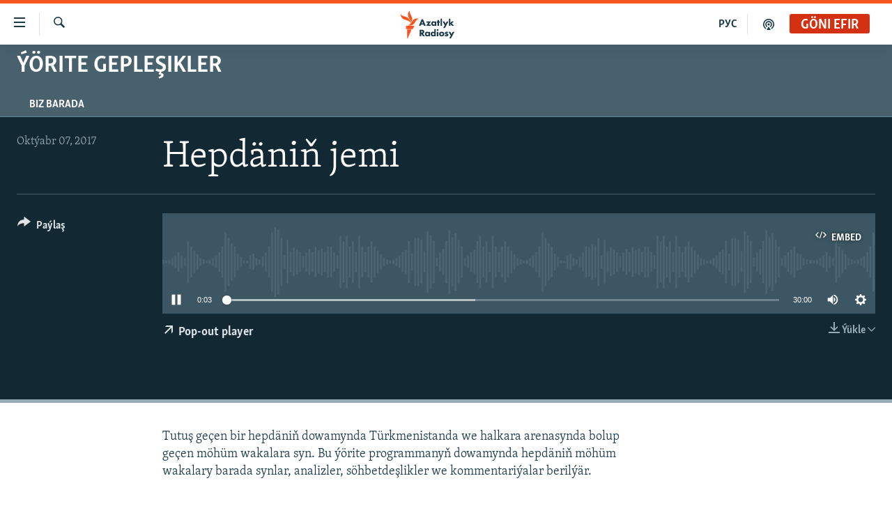

--- FILE ---
content_type: text/html; charset=utf-8
request_url: https://www.azathabar.com/a/28752126.html
body_size: 10044
content:

<!DOCTYPE html>
<html lang="tk" dir="ltr" class="no-js">
<head>
<link href="/Content/responsive/RFE/tk-TM/RFE-tk-TM.css?&amp;av=0.0.0.0&amp;cb=370" rel="stylesheet"/>
<script src="https://tags.azathabar.com/rferl-pangea/prod/utag.sync.js"></script> <script type='text/javascript' src='https://www.youtube.com/iframe_api' async></script>
<link rel="manifest" href="/manifest.json">
<script type="text/javascript">
//a general 'js' detection, must be on top level in <head>, due to CSS performance
document.documentElement.className = "js";
var cacheBuster = "370";
var appBaseUrl = "/";
var imgEnhancerBreakpoints = [0, 144, 256, 408, 650, 1023, 1597];
var isLoggingEnabled = false;
var isPreviewPage = false;
var isLivePreviewPage = false;
if (!isPreviewPage) {
window.RFE = window.RFE || {};
window.RFE.cacheEnabledByParam = window.location.href.indexOf('nocache=1') === -1;
const url = new URL(window.location.href);
const params = new URLSearchParams(url.search);
// Remove the 'nocache' parameter
params.delete('nocache');
// Update the URL without the 'nocache' parameter
url.search = params.toString();
window.history.replaceState(null, '', url.toString());
} else {
window.addEventListener('load', function() {
const links = window.document.links;
for (let i = 0; i < links.length; i++) {
links[i].href = '#';
links[i].target = '_self';
}
})
}
var pwaEnabled = true;
var swCacheDisabled;
</script>
<meta charset="utf-8" />
<title>Hepd&#228;niň jemi</title>
<meta name="description" content="Tutuş ge&#231;en bir hepd&#228;niň dowamynda T&#252;rkmenistanda we halkara arenasynda bolup ge&#231;en m&#246;h&#252;m wakalara syn. Bu &#253;&#246;rite programmanyň dowamynda hepd&#228;niň m&#246;h&#252;m wakalary barada synlar, analizler, s&#246;hbetdeşlikler we kommentari&#253;alar beril&#253;&#228;r." />
<meta name="keywords" content="&#221;&#246;rite gepleşikler, " />
<meta name="viewport" content="width=device-width, initial-scale=1.0" />
<meta http-equiv="X-UA-Compatible" content="IE=edge" />
<meta name="robots" content="max-image-preview:large"><meta property="fb:pages" content="169702108452" />
<link href="https://www.azathabar.com/a/28752124.html" rel="canonical" />
<meta name="apple-mobile-web-app-title" content="Azatlyk we Azat &#221;ewropa radiosy" />
<meta name="apple-mobile-web-app-status-bar-style" content="black" />
<meta name="apple-itunes-app" content="app-id=1529573076, app-argument=//28752126.ltr" />
<meta content="Hepdäniň jemi" property="og:title" />
<meta content="Tutuş geçen bir hepdäniň dowamynda Türkmenistanda we halkara arenasynda bolup geçen möhüm wakalara syn. Bu ýörite programmanyň dowamynda hepdäniň möhüm wakalary barada synlar, analizler, söhbetdeşlikler we kommentariýalar berilýär." property="og:description" />
<meta content="article" property="og:type" />
<meta content="https://www.azathabar.com/a/28752126.html" property="og:url" />
<meta content="Azatlyk Radiosy" property="og:site_name" />
<meta content="https://www.facebook.com/azatlykradiosy/" property="article:publisher" />
<meta content="https://www.azathabar.com/Content/responsive/RFE/tk-TM/img/top_logo_news.png" property="og:image" />
<meta content="1200" property="og:image:width" />
<meta content="675" property="og:image:height" />
<meta content="site logo" property="og:image:alt" />
<meta content="568280086670706" property="fb:app_id" />
<meta content="player" name="twitter:card" />
<meta content="@azathabar" name="twitter:site" />
<meta content="https://www.azathabar.com/embed/player/article/28752126.html" name="twitter:player" />
<meta content="435" name="twitter:player:width" />
<meta content="314" name="twitter:player:height" />
<meta content="https://rfe-audio.rferl.org/tu/2017/10/07/20171007-143000-tu085-program.mp3" name="twitter:player:stream" />
<meta content="audio/mp3; codecs=&quot;mp3&quot;" name="twitter:player:stream:content_type" />
<meta content="Hepdäniň jemi" name="twitter:title" />
<meta content="Tutuş geçen bir hepdäniň dowamynda Türkmenistanda we halkara arenasynda bolup geçen möhüm wakalara syn. Bu ýörite programmanyň dowamynda hepdäniň möhüm wakalary barada synlar, analizler, söhbetdeşlikler we kommentariýalar berilýär." name="twitter:description" />
<link rel="amphtml" href="https://www.azathabar.com/amp/28752126.html" />
<script src="/Scripts/responsive/infographics.b?v=dVbZ-Cza7s4UoO3BqYSZdbxQZVF4BOLP5EfYDs4kqEo1&amp;av=0.0.0.0&amp;cb=370"></script>
<script src="/Scripts/responsive/loader.b?v=Q26XNwrL6vJYKjqFQRDnx01Lk2pi1mRsuLEaVKMsvpA1&amp;av=0.0.0.0&amp;cb=370"></script>
<link rel="icon" type="image/svg+xml" href="/Content/responsive/RFE/img/webApp/favicon.svg" />
<link rel="alternate icon" href="/Content/responsive/RFE/img/webApp/favicon.ico" />
<link rel="mask-icon" color="#ea6903" href="/Content/responsive/RFE/img/webApp/favicon_safari.svg" />
<link rel="apple-touch-icon" sizes="152x152" href="/Content/responsive/RFE/img/webApp/ico-152x152.png" />
<link rel="apple-touch-icon" sizes="144x144" href="/Content/responsive/RFE/img/webApp/ico-144x144.png" />
<link rel="apple-touch-icon" sizes="114x114" href="/Content/responsive/RFE/img/webApp/ico-114x114.png" />
<link rel="apple-touch-icon" sizes="72x72" href="/Content/responsive/RFE/img/webApp/ico-72x72.png" />
<link rel="apple-touch-icon-precomposed" href="/Content/responsive/RFE/img/webApp/ico-57x57.png" />
<link rel="icon" sizes="192x192" href="/Content/responsive/RFE/img/webApp/ico-192x192.png" />
<link rel="icon" sizes="128x128" href="/Content/responsive/RFE/img/webApp/ico-128x128.png" />
<meta name="msapplication-TileColor" content="#ffffff" />
<meta name="msapplication-TileImage" content="/Content/responsive/RFE/img/webApp/ico-144x144.png" />
<link rel="preload" href="/Content/responsive/fonts/Skolar-Lt_Latin_v2.woff" type="font/woff" as="font" crossorigin="anonymous" />
<link rel="alternate" type="application/rss+xml" title="RFE/RL - Top Stories [RSS]" href="/api/" />
<link rel="sitemap" type="application/rss+xml" href="/sitemap.xml" />
</head>
<body class=" nav-no-loaded cc_theme pg-media js-category-to-nav pg-prog nojs-images ">
<script type="text/javascript" >
var analyticsData = {url:"https://www.azathabar.com/a/28752126.html",property_id:"426",article_uid:"28752126",page_title:"Hepdäniň jemi",page_type:"scheduleraudio",content_type:"audio",subcontent_type:"scheduleraudio",last_modified:"2017-10-07 14:30:00Z",pub_datetime:"2017-10-07 14:30:00Z",pub_year:"2017",pub_month:"10",pub_day:"07",pub_hour:"14",pub_weekday:"Saturday",section:"ýörite gepleşikler",english_section:"special_programs",byline:"",categories:"special_programs",domain:"www.azathabar.com",language:"Turkmen",language_service:"RFERL Turkmen",platform:"web",copied:"no",copied_article:"",copied_title:"",runs_js:"Yes",cms_release:"8.44.0.0.370",enviro_type:"prod",slug:"",entity:"RFE",short_language_service:"TUR",platform_short:"W",page_name:"Hepdäniň jemi"};
</script>
<noscript><iframe src="https://www.googletagmanager.com/ns.html?id=GTM-WXZBPZ" height="0" width="0" style="display:none;visibility:hidden"></iframe></noscript><script type="text/javascript" data-cookiecategory="analytics">
var gtmEventObject = Object.assign({}, analyticsData, {event: 'page_meta_ready'});window.dataLayer = window.dataLayer || [];window.dataLayer.push(gtmEventObject);
if (top.location === self.location) { //if not inside of an IFrame
var renderGtm = "true";
if (renderGtm === "true") {
(function(w,d,s,l,i){w[l]=w[l]||[];w[l].push({'gtm.start':new Date().getTime(),event:'gtm.js'});var f=d.getElementsByTagName(s)[0],j=d.createElement(s),dl=l!='dataLayer'?'&l='+l:'';j.async=true;j.src='//www.googletagmanager.com/gtm.js?id='+i+dl;f.parentNode.insertBefore(j,f);})(window,document,'script','dataLayer','GTM-WXZBPZ');
}
}
</script>
<!--Analytics tag js version start-->
<script type="text/javascript" data-cookiecategory="analytics">
var utag_data = Object.assign({}, analyticsData, {});
if(typeof(TealiumTagFrom)==='function' && typeof(TealiumTagSearchKeyword)==='function') {
var utag_from=TealiumTagFrom();var utag_searchKeyword=TealiumTagSearchKeyword();
if(utag_searchKeyword!=null && utag_searchKeyword!=='' && utag_data["search_keyword"]==null) utag_data["search_keyword"]=utag_searchKeyword;if(utag_from!=null && utag_from!=='') utag_data["from"]=TealiumTagFrom();}
if(window.top!== window.self&&utag_data.page_type==="snippet"){utag_data.page_type = 'iframe';}
try{if(window.top!==window.self&&window.self.location.hostname===window.top.location.hostname){utag_data.platform = 'self-embed';utag_data.platform_short = 'se';}}catch(e){if(window.top!==window.self&&window.self.location.search.includes("platformType=self-embed")){utag_data.platform = 'cross-promo';utag_data.platform_short = 'cp';}}
(function(a,b,c,d){ a="https://tags.azathabar.com/rferl-pangea/prod/utag.js"; b=document;c="script";d=b.createElement(c);d.src=a;d.type="text/java"+c;d.async=true; a=b.getElementsByTagName(c)[0];a.parentNode.insertBefore(d,a); })();
</script>
<!--Analytics tag js version end-->
<!-- Analytics tag management NoScript -->
<noscript>
<img style="position: absolute; border: none;" src="https://ssc.azathabar.com/b/ss/bbgprod,bbgentityrferl/1/G.4--NS/1802193644?pageName=rfe%3atur%3aw%3ascheduleraudio%3ahepd%c3%a4ni%c5%88%20jemi&amp;c6=hepd%c3%a4ni%c5%88%20jemi&amp;v36=8.44.0.0.370&amp;v6=D=c6&amp;g=https%3a%2f%2fwww.azathabar.com%2fa%2f28752126.html&amp;c1=D=g&amp;v1=D=g&amp;events=event1&amp;c16=rferl%20turkmen&amp;v16=D=c16&amp;c5=special_programs&amp;v5=D=c5&amp;ch=%c3%9d%c3%b6rite%20geple%c5%9fikler&amp;c15=turkmen&amp;v15=D=c15&amp;c4=audio&amp;v4=D=c4&amp;c14=28752126&amp;v14=D=c14&amp;v20=no&amp;c17=web&amp;v17=D=c17&amp;mcorgid=518abc7455e462b97f000101%40adobeorg&amp;server=www.azathabar.com&amp;pageType=D=c4&amp;ns=bbg&amp;v29=D=server&amp;v25=rfe&amp;v30=426&amp;v105=D=User-Agent " alt="analytics" width="1" height="1" /></noscript>
<!-- End of Analytics tag management NoScript -->
<!--*** Accessibility links - For ScreenReaders only ***-->
<section>
<div class="sr-only">
<h2>Sepleriň el&#253;eterliligi</h2>
<ul>
<li><a href="#content" data-disable-smooth-scroll="1">Esasy mazmuna dolan</a></li>
<li><a href="#navigation" data-disable-smooth-scroll="1">Esasy nawigasi&#253;a dolan</a></li>
<li><a href="#txtHeaderSearch" data-disable-smooth-scroll="1">G&#246;zlege dolan</a></li>
</ul>
</div>
</section>
<div dir="ltr">
<div id="page">
<aside>
<div class="ctc-message pos-fix">
<div class="ctc-message__inner">Link has been copied to clipboard</div>
</div>
</aside>
<div class="hdr-20 hdr-20--big">
<div class="hdr-20__inner">
<div class="hdr-20__max pos-rel">
<div class="hdr-20__side hdr-20__side--primary d-flex">
<label data-for="main-menu-ctrl" data-switcher-trigger="true" data-switch-target="main-menu-ctrl" class="burger hdr-trigger pos-rel trans-trigger" data-trans-evt="click" data-trans-id="menu">
<span class="ico ico-close hdr-trigger__ico hdr-trigger__ico--close burger__ico burger__ico--close"></span>
<span class="ico ico-menu hdr-trigger__ico hdr-trigger__ico--open burger__ico burger__ico--open"></span>
</label>
<div class="menu-pnl pos-fix trans-target" data-switch-target="main-menu-ctrl" data-trans-id="menu">
<div class="menu-pnl__inner">
<nav class="main-nav menu-pnl__item menu-pnl__item--first">
<ul class="main-nav__list accordeon" data-analytics-tales="false" data-promo-name="link" data-location-name="nav,secnav">
<li class="main-nav__item">
<a class="main-nav__item-name main-nav__item-name--link" href="/T&#252;rkmenistan" title="T&#252;rkmenistan" data-item-name="turkmenistan-responsive" >T&#252;rkmenistan</a>
</li>
<li class="main-nav__item">
<a class="main-nav__item-name main-nav__item-name--link" href="/MerkeziAzi&#253;a" title="Merkezi Azi&#253;a" data-item-name="central-asia" >Merkezi Azi&#253;a</a>
</li>
<li class="main-nav__item">
<a class="main-nav__item-name main-nav__item-name--link" href="/Halkara" title="Halkara" data-item-name="international-responsive" >Halkara</a>
</li>
<li class="main-nav__item">
<a class="main-nav__item-name main-nav__item-name--link" href="/HabarlarGundeligi" title="Habarlar g&#252;ndeligi" data-item-name="current-affairs" >Habarlar g&#252;ndeligi</a>
</li>
<li class="main-nav__item">
<a class="main-nav__item-name main-nav__item-name--link" href="/D&#252;n&#253;&#228;T&#252;rkmenleri" title="D&#252;n&#253;&#228; T&#252;rkmenleri" data-item-name="turkmen-diaspora_resp" >D&#252;n&#253;&#228; T&#252;rkmenleri</a>
</li>
<li class="main-nav__item">
<a class="main-nav__item-name main-nav__item-name--link" href="/salamdogan" title="Salam, Dogan!" data-item-name="Hello, Sister!" >Salam, Dogan!</a>
</li>
<li class="main-nav__item accordeon__item" data-switch-target="menu-item-586">
<label class="main-nav__item-name main-nav__item-name--label accordeon__control-label" data-switcher-trigger="true" data-for="menu-item-586">
Multimedia
<span class="ico ico-chevron-down main-nav__chev"></span>
</label>
<div class="main-nav__sub-list">
<a class="main-nav__item-name main-nav__item-name--link main-nav__item-name--sub" href="/AzatlykWideo" title="Azatlyk Wideo" data-item-name="azatlyk-video-responsive" >Azatlyk Wideo</a>
<a class="main-nav__item-name main-nav__item-name--link main-nav__item-name--sub" href="/AzatAdalga" title="Azat Adalga" data-item-name="liberty-lexicon" >Azat Adalga</a>
<a class="main-nav__item-name main-nav__item-name--link main-nav__item-name--sub" href="/Fotosergi" title="Fotosergi" data-item-name="fotosergiler-responsive" >Fotosergi</a>
<a class="main-nav__item-name main-nav__item-name--link main-nav__item-name--sub" href="/Infografik" title="Infografik" data-item-name="infographics" >Infografik</a>
</div>
</li>
<li class="main-nav__item">
<a class="main-nav__item-name main-nav__item-name--link" href="/p/8603.html" title="Petiklenen websa&#253;ta girmegiň &#253;ollary" data-item-name="circumvention" >Petiklenen websa&#253;ta girmegiň &#253;ollary</a>
</li>
</ul>
</nav>
<div class="menu-pnl__item">
<a href="https://rus.azathabar.com" class="menu-pnl__item-link" alt="Русский">Русский</a>
</div>
<div class="menu-pnl__item menu-pnl__item--social">
<h5 class="menu-pnl__sub-head">Bizi yzarlaň</h5>
<a href="https://facebook.com/pages/Azatlyk-Radiosy/169702108452" title="Bizi Fe&#253;sbukda yzarlaň" data-analytics-text="follow_on_facebook" class="btn btn--rounded btn--social-inverted menu-pnl__btn js-social-btn btn-facebook" target="_blank" rel="noopener">
<span class="ico ico-facebook-alt ico--rounded"></span>
</a>
<a href="https://www.youtube.com/user/azatlykonline" title="Bizi Youtubede yzarlaň" data-analytics-text="follow_on_youtube" class="btn btn--rounded btn--social-inverted menu-pnl__btn js-social-btn btn-youtube" target="_blank" rel="noopener">
<span class="ico ico-youtube ico--rounded"></span>
</a>
<a href="https://www.instagram.com/azatlykradiosy/" title="Bizi Instagramda yzarlaň" data-analytics-text="follow_on_instagram" class="btn btn--rounded btn--social-inverted menu-pnl__btn js-social-btn btn-instagram" target="_blank" rel="noopener">
<span class="ico ico-instagram ico--rounded"></span>
</a>
<a href="https://twitter.com/azathabar" title="Bizi Twitterde yzarlaň" data-analytics-text="follow_on_twitter" class="btn btn--rounded btn--social-inverted menu-pnl__btn js-social-btn btn-twitter" target="_blank" rel="noopener">
<span class="ico ico-twitter ico--rounded"></span>
</a>
<a href="https://t.me/azatlykradiosy" title="Bizi Telegramda yzarlaň" data-analytics-text="follow_on_telegram" class="btn btn--rounded btn--social-inverted menu-pnl__btn js-social-btn btn-telegram" target="_blank" rel="noopener">
<span class="ico ico-telegram ico--rounded"></span>
</a>
</div>
<div class="menu-pnl__item">
<a href="/navigation/allsites" class="menu-pnl__item-link">
<span class="ico ico-languages "></span>
A&#221;/AR-nyň &#228;hli sa&#253;tlary
</a>
</div>
</div>
</div>
<label data-for="top-search-ctrl" data-switcher-trigger="true" data-switch-target="top-search-ctrl" class="top-srch-trigger hdr-trigger">
<span class="ico ico-close hdr-trigger__ico hdr-trigger__ico--close top-srch-trigger__ico top-srch-trigger__ico--close"></span>
<span class="ico ico-search hdr-trigger__ico hdr-trigger__ico--open top-srch-trigger__ico top-srch-trigger__ico--open"></span>
</label>
<div class="srch-top srch-top--in-header" data-switch-target="top-search-ctrl">
<div class="container">
<form action="/s" class="srch-top__form srch-top__form--in-header" id="form-topSearchHeader" method="get" role="search"><label for="txtHeaderSearch" class="sr-only">G&#246;zleg</label>
<input type="text" id="txtHeaderSearch" name="k" placeholder="g&#246;zleg ..." accesskey="s" value="" class="srch-top__input analyticstag-event" onkeydown="if (event.keyCode === 13) { FireAnalyticsTagEventOnSearch('search', $dom.get('#txtHeaderSearch')[0].value) }" />
<button title="G&#246;zleg" type="submit" class="btn btn--top-srch analyticstag-event" onclick="FireAnalyticsTagEventOnSearch('search', $dom.get('#txtHeaderSearch')[0].value) ">
<span class="ico ico-search"></span>
</button></form>
</div>
</div>
<a href="/" class="main-logo-link">
<img src="/Content/responsive/RFE/tk-TM/img/logo-compact.svg" class="main-logo main-logo--comp" alt="site logo">
<img src="/Content/responsive/RFE/tk-TM/img/logo.svg" class="main-logo main-logo--big" alt="site logo">
</a>
</div>
<div class="hdr-20__side hdr-20__side--secondary d-flex">
<a href="/podkast" title="Podkast" class="hdr-20__secondary-item" data-item-name="podcast">
<span class="ico ico-podcast hdr-20__secondary-icon"></span>
</a>
<a href="https://rus.azathabar.com" title="РУС" class="hdr-20__secondary-item hdr-20__secondary-item--lang" data-item-name="satellite">
РУС
</a>
<a href="/s" title="G&#246;zleg" class="hdr-20__secondary-item hdr-20__secondary-item--search" data-item-name="search">
<span class="ico ico-search hdr-20__secondary-icon hdr-20__secondary-icon--search"></span>
</a>
<div class="hdr-20__secondary-item live-b-drop">
<div class="live-b-drop__off">
<a href="/live/audio/85" class="live-b-drop__link" title="G&#246;ni efir" data-item-name="live">
<span class="badge badge--live-btn badge--live">
G&#246;ni efir
</span>
</a>
</div>
<div class="live-b-drop__on hidden">
<label data-for="live-ctrl" data-switcher-trigger="true" data-switch-target="live-ctrl" class="live-b-drop__label pos-rel">
<span class="badge badge--live badge--live-btn">
G&#246;ni efir
</span>
<span class="ico ico-close live-b-drop__label-ico live-b-drop__label-ico--close"></span>
</label>
<div class="live-b-drop__panel" id="targetLivePanelDiv" data-switch-target="live-ctrl"></div>
</div>
</div>
<div class="srch-bottom">
<form action="/s" class="srch-bottom__form d-flex" id="form-bottomSearch" method="get" role="search"><label for="txtSearch" class="sr-only">G&#246;zleg</label>
<input type="search" id="txtSearch" name="k" placeholder="g&#246;zleg ..." accesskey="s" value="" class="srch-bottom__input analyticstag-event" onkeydown="if (event.keyCode === 13) { FireAnalyticsTagEventOnSearch('search', $dom.get('#txtSearch')[0].value) }" />
<button title="G&#246;zleg" type="submit" class="btn btn--bottom-srch analyticstag-event" onclick="FireAnalyticsTagEventOnSearch('search', $dom.get('#txtSearch')[0].value) ">
<span class="ico ico-search"></span>
</button></form>
</div>
</div>
<img src="/Content/responsive/RFE/tk-TM/img/logo-print.gif" class="logo-print" alt="site logo">
<img src="/Content/responsive/RFE/tk-TM/img/logo-print_color.png" class="logo-print logo-print--color" alt="site logo">
</div>
</div>
</div>
<script>
if (document.body.className.indexOf('pg-home') > -1) {
var nav2In = document.querySelector('.hdr-20__inner');
var nav2Sec = document.querySelector('.hdr-20__side--secondary');
var secStyle = window.getComputedStyle(nav2Sec);
if (nav2In && window.pageYOffset < 150 && secStyle['position'] !== 'fixed') {
nav2In.classList.add('hdr-20__inner--big')
}
}
</script>
<div class="c-hlights c-hlights--breaking c-hlights--no-item" data-hlight-display="mobile,desktop">
<div class="c-hlights__wrap container p-0">
<div class="c-hlights__nav">
<a role="button" href="#" title="Ozalky">
<span class="ico ico-chevron-backward m-0"></span>
<span class="sr-only">Ozalky</span>
</a>
<a role="button" href="#" title="Indiki">
<span class="ico ico-chevron-forward m-0"></span>
<span class="sr-only">Indiki</span>
</a>
</div>
<span class="c-hlights__label">
<span class="">Soňky habar</span>
<span class="switcher-trigger">
<label data-for="more-less-1" data-switcher-trigger="true" class="switcher-trigger__label switcher-trigger__label--more p-b-0" title="K&#246;pr&#228;k g&#246;rkez">
<span class="ico ico-chevron-down"></span>
</label>
<label data-for="more-less-1" data-switcher-trigger="true" class="switcher-trigger__label switcher-trigger__label--less p-b-0" title="Azrak g&#246;rkez">
<span class="ico ico-chevron-up"></span>
</label>
</span>
</span>
<ul class="c-hlights__items switcher-target" data-switch-target="more-less-1">
</ul>
</div>
</div> <div id="content">
<div class="prog-hdr">
<div class="container">
<a href="/z/2275" class="prog-hdr__link">
<h1 class="title pg-title title--program">&#221;&#246;rite gepleşikler</h1>
</a>
</div>
<div class="nav-tabs nav-tabs--level-1 nav-tabs--prog-hdr nav-tabs--full">
<div class="container">
<div class="row">
<div class="nav-tabs__inner swipe-slide">
<ul class="nav-tabs__list swipe-slide__inner" role="tablist">
<li class="nav-tabs__item nav-tabs__item--prog-hdr nav-tabs__item--full">
<a href="/z/2275/about">Biz barada</a> </li>
</ul>
</div>
</div>
</div>
</div>
</div>
<div class="media-container">
<div class="container">
<div class="hdr-container">
<div class="row">
<div class="col-title col-xs-12 col-md-10 col-lg-10 pull-right"> <h1 class="">
Hepd&#228;niň jemi
</h1>
</div><div class="col-publishing-details col-xs-12 col-md-2 pull-left"> <div class="publishing-details ">
<div class="published">
<span class="date" >
<time pubdate="pubdate" datetime="2017-10-07T19:30:00+05:00">
Okt&#253;abr 07, 2017
</time>
</span>
</div>
</div>
</div><div class="col-lg-12 separator"> <div class="separator">
<hr class="title-line" />
</div>
</div><div class="col-multimedia col-xs-12 col-md-10 pull-right"> <div class="media-pholder media-pholder--audio ">
<div class="c-sticky-container" data-poster="">
<div class="c-sticky-element" data-sp_api="pangea-video" data-persistent data-persistent-browse-out >
<div class="c-mmp c-mmp--enabled c-mmp--loading c-mmp--audio c-mmp--detail c-sticky-element__swipe-el"
data-player_id="" data-title="Hepd&#228;niň jemi" data-hide-title="False"
data-breakpoint_s="320" data-breakpoint_m="640" data-breakpoint_l="992"
data-hlsjs-src="/Scripts/responsive/hls.b"
data-bypass-dash-for-vod="true"
data-bypass-dash-for-live-video="true"
data-bypass-dash-for-live-audio="true"
id="player28752126">
<div class="c-mmp__poster js-poster">
</div>
<a class="c-mmp__fallback-link" href="https://rfe-audio.rferl.org/tu/2017/10/07/20171007-143000-tu085-program.mp3">
<span class="c-mmp__fallback-link-icon">
<span class="ico ico-audio"></span>
</span>
</a>
<div class="c-spinner">
<img src="/Content/responsive/img/player-spinner.png" alt="please wait" title="please wait" />
</div>
<div class="c-mmp__player">
<audio src="https://rfe-audio.rferl.org/tu/2017/10/07/20171007-143000-tu085-program.mp3" data-fallbacksrc="" data-fallbacktype="" data-type="audio/mp3" data-info="32 kbps" data-sources="[{&quot;AmpSrc&quot;:&quot;https://rfe-audio.rferl.org/tu/2017/10/07/20171007-143000-tu085-program_hq.mp3&quot;,&quot;Src&quot;:&quot;https://rfe-audio.rferl.org/tu/2017/10/07/20171007-143000-tu085-program_hq.mp3&quot;,&quot;Type&quot;:&quot;audio/mp3&quot;,&quot;DataInfo&quot;:&quot;128 kbps&quot;,&quot;Url&quot;:null,&quot;BlockAutoTo&quot;:null,&quot;BlockAutoFrom&quot;:null}]" data-pub_datetime="2017-10-07 21:30:00Z" data-lt-on-play="0" data-lt-url="" data-autoplay data-preload webkit-playsinline="webkit-playsinline" playsinline="playsinline" style="width:100%;height:140px" title="Hepdäniň jemi">
</audio>
</div>
<div class="c-mmp__overlay c-mmp__overlay--title c-mmp__overlay--partial c-mmp__overlay--disabled c-mmp__overlay--slide-from-top js-c-mmp__title-overlay">
<span class="c-mmp__overlay-actions c-mmp__overlay-actions-top js-overlay-actions">
<span class="c-mmp__overlay-actions-link c-mmp__overlay-actions-link--embed js-btn-embed-overlay" title="Embed">
<span class="c-mmp__overlay-actions-link-ico ico ico-embed-code"></span>
<span class="c-mmp__overlay-actions-link-text">Embed</span>
</span>
<span class="c-mmp__overlay-actions-link c-mmp__overlay-actions-link--close-sticky c-sticky-element__close-el" title="&#221;ap">
<span class="c-mmp__overlay-actions-link-ico ico ico-close"></span>
</span>
</span>
<div class="c-mmp__overlay-title js-overlay-title">
<h5 class="c-mmp__overlay-media-title">
<a class="js-media-title-link" href="/a/28752126.html" target="_blank" rel="noopener" title="Hepd&#228;niň jemi">Hepd&#228;niň jemi</a>
</h5>
</div>
</div>
<div class="c-mmp__overlay c-mmp__overlay--sharing c-mmp__overlay--disabled c-mmp__overlay--slide-from-bottom js-c-mmp__sharing-overlay">
<span class="c-mmp__overlay-actions">
<span class="c-mmp__overlay-actions-link c-mmp__overlay-actions-link--embed js-btn-embed-overlay" title="Embed">
<span class="c-mmp__overlay-actions-link-ico ico ico-embed-code"></span>
<span class="c-mmp__overlay-actions-link-text">Embed</span>
</span>
<span class="c-mmp__overlay-actions-link c-mmp__overlay-actions-link--close js-btn-close-overlay" title="&#221;ap">
<span class="c-mmp__overlay-actions-link-ico ico ico-close"></span>
</span>
</span>
<div class="c-mmp__overlay-tabs">
<div class="c-mmp__overlay-tab c-mmp__overlay-tab--disabled c-mmp__overlay-tab--slide-backward js-tab-embed-overlay" data-trigger="js-btn-embed-overlay" data-embed-source="//www.azathabar.com/embed/player/0/28752126.html?type=audio" role="form">
<div class="c-mmp__overlay-body c-mmp__overlay-body--centered-vertical">
<div class="column">
<div class="c-mmp__status-msg ta-c js-message-embed-code-copied" role="tooltip">
The code has been copied to your clipboard.
</div>
<div class="c-mmp__form-group ta-c">
<input type="text" name="embed_code" class="c-mmp__input-text js-embed-code" dir="ltr" value="" readonly />
<span class="c-mmp__input-btn js-btn-copy-embed-code" title="Copy to clipboard"><span class="ico ico-content-copy"></span></span>
</div>
</div>
</div>
</div>
<div class="c-mmp__overlay-tab c-mmp__overlay-tab--disabled c-mmp__overlay-tab--slide-forward js-tab-sharing-overlay" data-trigger="js-btn-sharing-overlay" role="form">
<div class="c-mmp__overlay-body c-mmp__overlay-body--centered-vertical">
<div class="column">
<div class="c-mmp__status-msg ta-c js-message-share-url-copied" role="tooltip">
The URL has been copied to your clipboard
</div>
<div class="not-apply-to-sticky audio-fl-bwd">
<aside class="player-content-share share share--mmp" role="complementary"
data-share-url="https://www.azathabar.com/a/28752126.html" data-share-title="Hepd&#228;niň jemi" data-share-text="">
<ul class="share__list">
<li class="share__item">
<a href="https://facebook.com/sharer.php?u=https%3a%2f%2fwww.azathabar.com%2fa%2f28752126.html"
data-analytics-text="share_on_facebook"
title="Facebook" target="_blank"
class="btn bg-transparent js-social-btn">
<span class="ico ico-facebook fs_xl "></span>
</a>
</li>
<li class="share__item">
<a href="https://twitter.com/share?url=https%3a%2f%2fwww.azathabar.com%2fa%2f28752126.html&amp;text=Hepd%c3%a4ni%c5%88+jemi"
data-analytics-text="share_on_twitter"
title="X (Twitter)" target="_blank"
class="btn bg-transparent js-social-btn">
<span class="ico ico-twitter fs_xl "></span>
</a>
</li>
<li class="share__item">
<a href="/a/28752126.html" title="Maglumaty pa&#253;laş" class="btn bg-transparent" target="_blank" rel="noopener">
<span class="ico ico-ellipsis fs_xl "></span>
</a>
</li>
</ul>
</aside>
</div>
<hr class="c-mmp__separator-line audio-fl-bwd xs-hidden s-hidden" />
<div class="c-mmp__form-group ta-c audio-fl-bwd xs-hidden s-hidden">
<input type="text" name="share_url" class="c-mmp__input-text js-share-url" value="https://www.azathabar.com/a/28752126.html" dir="ltr" readonly />
<span class="c-mmp__input-btn js-btn-copy-share-url" title="Copy to clipboard"><span class="ico ico-content-copy"></span></span>
</div>
</div>
</div>
</div>
</div>
</div>
<div class="c-mmp__overlay c-mmp__overlay--settings c-mmp__overlay--disabled c-mmp__overlay--slide-from-bottom js-c-mmp__settings-overlay">
<span class="c-mmp__overlay-actions">
<span class="c-mmp__overlay-actions-link c-mmp__overlay-actions-link--close js-btn-close-overlay" title="&#221;ap">
<span class="c-mmp__overlay-actions-link-ico ico ico-close"></span>
</span>
</span>
<div class="c-mmp__overlay-body c-mmp__overlay-body--centered-vertical">
<div class="column column--scrolling js-sources"></div>
</div>
</div>
<div class="c-mmp__overlay c-mmp__overlay--disabled js-c-mmp__disabled-overlay">
<div class="c-mmp__overlay-body c-mmp__overlay-body--centered-vertical">
<div class="column">
<p class="ta-c"><span class="ico ico-clock"></span>No media source currently available</p>
</div>
</div>
</div>
<div class="c-mmp__cpanel-container js-cpanel-container">
<div class="c-mmp__cpanel c-mmp__cpanel--hidden">
<div class="c-mmp__cpanel-playback-controls">
<span class="c-mmp__cpanel-btn c-mmp__cpanel-btn--play js-btn-play" title="Başla">
<span class="ico ico-play m-0"></span>
</span>
<span class="c-mmp__cpanel-btn c-mmp__cpanel-btn--pause js-btn-pause" title="S&#228;gin">
<span class="ico ico-pause m-0"></span>
</span>
</div>
<div class="c-mmp__cpanel-progress-controls">
<span class="c-mmp__cpanel-progress-controls-current-time js-current-time" dir="ltr">0:00</span>
<span class="c-mmp__cpanel-progress-controls-duration js-duration" dir="ltr">
0:30:00
</span>
<span class="c-mmp__indicator c-mmp__indicator--horizontal" dir="ltr">
<span class="c-mmp__indicator-lines js-progressbar">
<span class="c-mmp__indicator-line c-mmp__indicator-line--range js-playback-range" style="width:100%"></span>
<span class="c-mmp__indicator-line c-mmp__indicator-line--buffered js-playback-buffered" style="width:0%"></span>
<span class="c-mmp__indicator-line c-mmp__indicator-line--tracked js-playback-tracked" style="width:0%"></span>
<span class="c-mmp__indicator-line c-mmp__indicator-line--played js-playback-played" style="width:0%"></span>
<span class="c-mmp__indicator-line c-mmp__indicator-line--live js-playback-live"><span class="strip"></span></span>
<span class="c-mmp__indicator-btn ta-c js-progressbar-btn">
<button class="c-mmp__indicator-btn-pointer" type="button"></button>
</span>
<span class="c-mmp__badge c-mmp__badge--tracked-time c-mmp__badge--hidden js-progressbar-indicator-badge" dir="ltr" style="left:0%">
<span class="c-mmp__badge-text js-progressbar-indicator-badge-text">0:00</span>
</span>
</span>
</span>
</div>
<div class="c-mmp__cpanel-additional-controls">
<span class="c-mmp__cpanel-additional-controls-volume js-volume-controls">
<span class="c-mmp__cpanel-btn c-mmp__cpanel-btn--volume js-btn-volume" title="Ses">
<span class="ico ico-volume-unmuted m-0"></span>
</span>
<span class="c-mmp__indicator c-mmp__indicator--vertical js-volume-panel" dir="ltr">
<span class="c-mmp__indicator-lines js-volumebar">
<span class="c-mmp__indicator-line c-mmp__indicator-line--range js-volume-range" style="height:100%"></span>
<span class="c-mmp__indicator-line c-mmp__indicator-line--volume js-volume-level" style="height:0%"></span>
<span class="c-mmp__indicator-slider">
<span class="c-mmp__indicator-btn ta-c c-mmp__indicator-btn--hidden js-volumebar-btn">
<button class="c-mmp__indicator-btn-pointer" type="button"></button>
</span>
</span>
</span>
</span>
</span>
<div class="c-mmp__cpanel-additional-controls-settings js-settings-controls">
<span class="c-mmp__cpanel-btn c-mmp__cpanel-btn--settings-overlay js-btn-settings-overlay" title="Hil sazlamalary">
<span class="ico ico-settings m-0"></span>
</span>
<span class="c-mmp__cpanel-btn c-mmp__cpanel-btn--settings-expand js-btn-settings-expand" title="Hil sazlamalary">
<span class="ico ico-settings m-0"></span>
</span>
<div class="c-mmp__expander c-mmp__expander--sources js-c-mmp__expander--sources">
<div class="c-mmp__expander-content js-sources"></div>
</div>
</div>
</div>
</div>
</div>
</div>
</div>
</div>
<div class="media-download">
<div class="simple-menu">
<span class="handler">
<span class="ico ico-download"></span>
<span class="label">&#221;&#252;kle</span>
<span class="ico ico-chevron-down"></span>
</span>
<div class="inner">
<ul class="subitems">
<li class="subitem">
<a href="https://rfe-audio.rferl.org/tu/2017/10/07/20171007-143000-tu085-program.mp3?download=1" title="32 kbps | MP3" class="handler"
onclick="FireAnalyticsTagEventOnDownload(this, 'audio', 28752126, 'Hepd&#228;niň jemi', null, '', '2017', '10', '07')">
32 kbps | MP3
</a>
</li>
<li class="subitem">
<a href="https://rfe-audio.rferl.org/tu/2017/10/07/20171007-143000-tu085-program_hq.mp3?download=1" title="128 kbps | MP3" class="handler"
onclick="FireAnalyticsTagEventOnDownload(this, 'audio', 28752126, 'Hepd&#228;niň jemi', null, '', '2017', '10', '07')">
128 kbps | MP3
</a>
</li>
</ul>
</div>
</div>
</div>
<button class="btn btn--link btn-popout-player" data-default-display="block" data-popup-url="/pp/28752126/ppt0.html" title="Pop-out player">
<span class="ico ico-arrow-top-right"></span>
<span class="text">Pop-out player</span>
</button>
</div>
</div><div class="col-xs-12 col-md-2 col-lg-2 pull-left"> <div class="links">
<p class="buttons link-content-sharing p-0 ">
<button class="btn btn--link btn-content-sharing p-t-0 " id="btnContentSharing" value="text" role="Button" type="" title="Be&#253;leki sosial ulgamalarda pa&#253;laş">
<span class="ico ico-share ico--l"></span>
<span class="btn__text ">
Pa&#253;laş
</span>
</button>
</p>
<aside class="content-sharing js-content-sharing " role="complementary"
data-share-url="https://www.azathabar.com/a/28752126.html" data-share-title="Hepd&#228;niň jemi" data-share-text="Tutuş ge&#231;en bir hepd&#228;niň dowamynda T&#252;rkmenistanda we halkara arenasynda bolup ge&#231;en m&#246;h&#252;m wakalara syn. Bu &#253;&#246;rite programmanyň dowamynda hepd&#228;niň m&#246;h&#252;m wakalary barada synlar, analizler, s&#246;hbetdeşlikler we kommentari&#253;alar beril&#253;&#228;r.">
<div class="content-sharing__popover">
<h6 class="content-sharing__title">Pa&#253;laş</h6>
<button href="#close" id="btnCloseSharing" class="btn btn--text-like content-sharing__close-btn">
<span class="ico ico-close ico--l"></span>
</button>
<ul class="content-sharing__list">
<li class="content-sharing__item">
<div class="ctc ">
<input type="text" class="ctc__input" readonly="readonly">
<a href="" js-href="https://www.azathabar.com/a/28752126.html" class="content-sharing__link ctc__button">
<span class="ico ico-copy-link ico--rounded ico--l"></span>
<span class="content-sharing__link-text">Linkiň nusgasyny al</span>
</a>
</div>
</li>
<li class="content-sharing__item">
<a href="https://facebook.com/sharer.php?u=https%3a%2f%2fwww.azathabar.com%2fa%2f28752126.html"
data-analytics-text="share_on_facebook"
title="Facebook" target="_blank"
class="content-sharing__link js-social-btn">
<span class="ico ico-facebook ico--rounded ico--l"></span>
<span class="content-sharing__link-text">Facebook</span>
</a>
</li>
<li class="content-sharing__item">
<a href="https://twitter.com/share?url=https%3a%2f%2fwww.azathabar.com%2fa%2f28752126.html&amp;text=Hepd%c3%a4ni%c5%88+jemi"
data-analytics-text="share_on_twitter"
title="X (Twitter)" target="_blank"
class="content-sharing__link js-social-btn">
<span class="ico ico-twitter ico--rounded ico--l"></span>
<span class="content-sharing__link-text">X (Twitter)</span>
</a>
</li>
<li class="content-sharing__item">
<a href="mailto:?body=https%3a%2f%2fwww.azathabar.com%2fa%2f28752126.html&amp;subject=Hepd&#228;niň jemi"
title="Email"
class="content-sharing__link ">
<span class="ico ico-email ico--rounded ico--l"></span>
<span class="content-sharing__link-text">Email</span>
</a>
</li>
</ul>
</div>
</aside>
</div>
</div>
</div>
</div>
</div>
</div>
<div class="container">
<div class="body-container">
<div class="row">
<div class="col-xs-12 col-sm-12 col-md-7 col-lg-7 col-md-offset-2 col-lg-offset-2 pull-left bottom-offset content-offset">
<div class="intro" >
<p >Tutuş ge&#231;en bir hepd&#228;niň dowamynda T&#252;rkmenistanda we halkara arenasynda bolup ge&#231;en m&#246;h&#252;m wakalara syn. Bu &#253;&#246;rite programmanyň dowamynda hepd&#228;niň m&#246;h&#252;m wakalary barada synlar, analizler, s&#246;hbetdeşlikler we kommentari&#253;alar beril&#253;&#228;r.</p>
</div>
</div>
<div class="col-xs-12 col-md-7 col-md-offset-2 pull-left"> <div class="content-offset">
<div class="media-block-wrap">
<hr class="line-head" />
<a class="crosslink-important" href="/programs/radio">
<span class="ico ico-chevron-forward pull-right"></span>
<strong>
<span class="ico ico-audio-rounded pull-left"></span>
Radio programmalara seret
</strong>
</a> </div>
</div>
</div>
</div>
</div>
</div>
</div>
<footer role="contentinfo">
<div id="foot" class="foot">
<div class="container">
<div class="foot-nav collapsed" id="foot-nav">
<div class="menu">
<ul class="items">
<li class="socials block-socials">
<span class="handler" id="socials-handler">
Bizi yzarlaň
</span>
<div class="inner">
<ul class="subitems follow">
<li>
<a href="https://facebook.com/pages/Azatlyk-Radiosy/169702108452" title="Bizi Fe&#253;sbukda yzarlaň" data-analytics-text="follow_on_facebook" class="btn btn--rounded js-social-btn btn-facebook" target="_blank" rel="noopener">
<span class="ico ico-facebook-alt ico--rounded"></span>
</a>
</li>
<li>
<a href="https://www.instagram.com/azatlykradiosy/" title="Bizi Instagramda yzarlaň" data-analytics-text="follow_on_instagram" class="btn btn--rounded js-social-btn btn-instagram" target="_blank" rel="noopener">
<span class="ico ico-instagram ico--rounded"></span>
</a>
</li>
<li>
<a href="https://twitter.com/azathabar" title="Bizi Twitterde yzarlaň" data-analytics-text="follow_on_twitter" class="btn btn--rounded js-social-btn btn-twitter" target="_blank" rel="noopener">
<span class="ico ico-twitter ico--rounded"></span>
</a>
</li>
<li>
<a href="https://www.youtube.com/user/azatlykonline" title="Bizi Youtubede yzarlaň" data-analytics-text="follow_on_youtube" class="btn btn--rounded js-social-btn btn-youtube" target="_blank" rel="noopener">
<span class="ico ico-youtube ico--rounded"></span>
</a>
</li>
<li>
<a href="https://t.me/azatlykradiosy" title="Bizi Telegramda yzarlaň" data-analytics-text="follow_on_telegram" class="btn btn--rounded js-social-btn btn-telegram" target="_blank" rel="noopener">
<span class="ico ico-telegram ico--rounded"></span>
</a>
</li>
<li>
<a href="/rssfeeds" title="RSS" data-analytics-text="follow_on_rss" class="btn btn--rounded js-social-btn btn-rss" >
<span class="ico ico-rss ico--rounded"></span>
</a>
</li>
<li>
<a href="/podkast" title="Podcast" data-analytics-text="follow_on_podcast" class="btn btn--rounded js-social-btn btn-podcast" >
<span class="ico ico-podcast ico--rounded"></span>
</a>
</li>
</ul>
</div>
</li>
<li class="block-primary collapsed collapsible item">
<span class="handler">
Hyzmatlar
<span title="close tab" class="ico ico-chevron-up"></span>
<span title="open tab" class="ico ico-chevron-down"></span>
<span title="Goşuň" class="ico ico-plus"></span>
<span title="A&#253;ryň" class="ico ico-minus"></span>
</span>
<div class="inner">
<ul class="subitems">
<li class="subitem">
<a class="handler" href="/p/10010.html" title="Azatlyk Radiosyny n&#228;dip diňlemeli?" >Azatlyk Radiosyny n&#228;dip diňlemeli?</a>
</li>
<li class="subitem">
<a class="handler" href="/subscribe.html" title="Abuna &#253;azylmak &#252;&#231;in" >Abuna &#253;azylmak &#252;&#231;in</a>
</li>
<li class="subitem">
<a class="handler" href="https://www.azathabar.com/p/4996.html" title="Tehniki k&#246;mek" >Tehniki k&#246;mek</a>
</li>
<li class="subitem">
<a class="handler" href="https://www.azathabar.com/p/4995.html" title="K&#246;mek - Pa&#253;laş" >K&#246;mek - Pa&#253;laş</a>
</li>
<li class="subitem">
<a class="handler" href="https://www.azathabar.com/p/4994.html" title="K&#246;mek - G&#246;zleg" >K&#246;mek - G&#246;zleg</a>
</li>
</ul>
</div>
</li>
<li class="block-primary collapsed collapsible item">
<span class="handler">
Maglumat
<span title="close tab" class="ico ico-chevron-up"></span>
<span title="open tab" class="ico ico-chevron-down"></span>
<span title="Goşuň" class="ico ico-plus"></span>
<span title="A&#253;ryň" class="ico ico-minus"></span>
</span>
<div class="inner">
<ul class="subitems">
<li class="subitem">
<a class="handler" href="/p/4402.html" title="Biz barada" >Biz barada</a>
</li>
<li class="subitem">
<a class="handler" href="/p/4406.html" title="Gizlinlik d&#252;zg&#252;nleri" >Gizlinlik d&#252;zg&#252;nleri</a>
</li>
<li class="subitem">
<a class="handler" href="https://www.azathabar.com/p/8809.html" title="Forum d&#252;zg&#252;nleri" >Forum d&#252;zg&#252;nleri</a>
</li>
<li class="subitem">
<a class="handler" href="/p/4992.html" title="Materiallary ulanyş" >Materiallary ulanyş</a>
</li>
<li class="subitem">
<a class="handler" href="/p/4991.html" title="Habarlaşyň" >Habarlaşyň</a>
</li>
</ul>
</div>
</li>
</ul>
</div>
</div>
<div class="foot__item foot__item--copyrights">
<p class="copyright">Azat Ýewropa/Azatlyk Radiosy © 2026 RFE/RL, Inc. Ähli hukuklar goralan.</p>
</div>
</div>
</div>
</footer> </div>
</div>
<script src="https://cdn.onesignal.com/sdks/web/v16/OneSignalSDK.page.js" defer></script>
<script>
if (!isPreviewPage) {
window.OneSignalDeferred = window.OneSignalDeferred || [];
OneSignalDeferred.push(function(OneSignal) {
OneSignal.init({
appId: "23984822-9765-4060-b77b-7214b3717b40",
});
});
}
</script> <script defer src="/Scripts/responsive/serviceWorkerInstall.js?cb=370"></script>
<script type="text/javascript">
// opera mini - disable ico font
if (navigator.userAgent.match(/Opera Mini/i)) {
document.getElementsByTagName("body")[0].className += " can-not-ff";
}
// mobile browsers test
if (typeof RFE !== 'undefined' && RFE.isMobile) {
if (RFE.isMobile.any()) {
document.getElementsByTagName("body")[0].className += " is-mobile";
}
else {
document.getElementsByTagName("body")[0].className += " is-not-mobile";
}
}
</script>
<script src="/conf.js?x=370" type="text/javascript"></script>
<div class="responsive-indicator">
<div class="visible-xs-block">XS</div>
<div class="visible-sm-block">SM</div>
<div class="visible-md-block">MD</div>
<div class="visible-lg-block">LG</div>
</div>
<script type="text/javascript">
var bar_data = {
"apiId": "28752126",
"apiType": "1",
"isEmbedded": "0",
"culture": "tk-TM",
"cookieName": "cmsLoggedIn",
"cookieDomain": "www.azathabar.com"
};
</script>
<div id="scriptLoaderTarget" style="display:none;contain:strict;"></div>
</body>
</html>